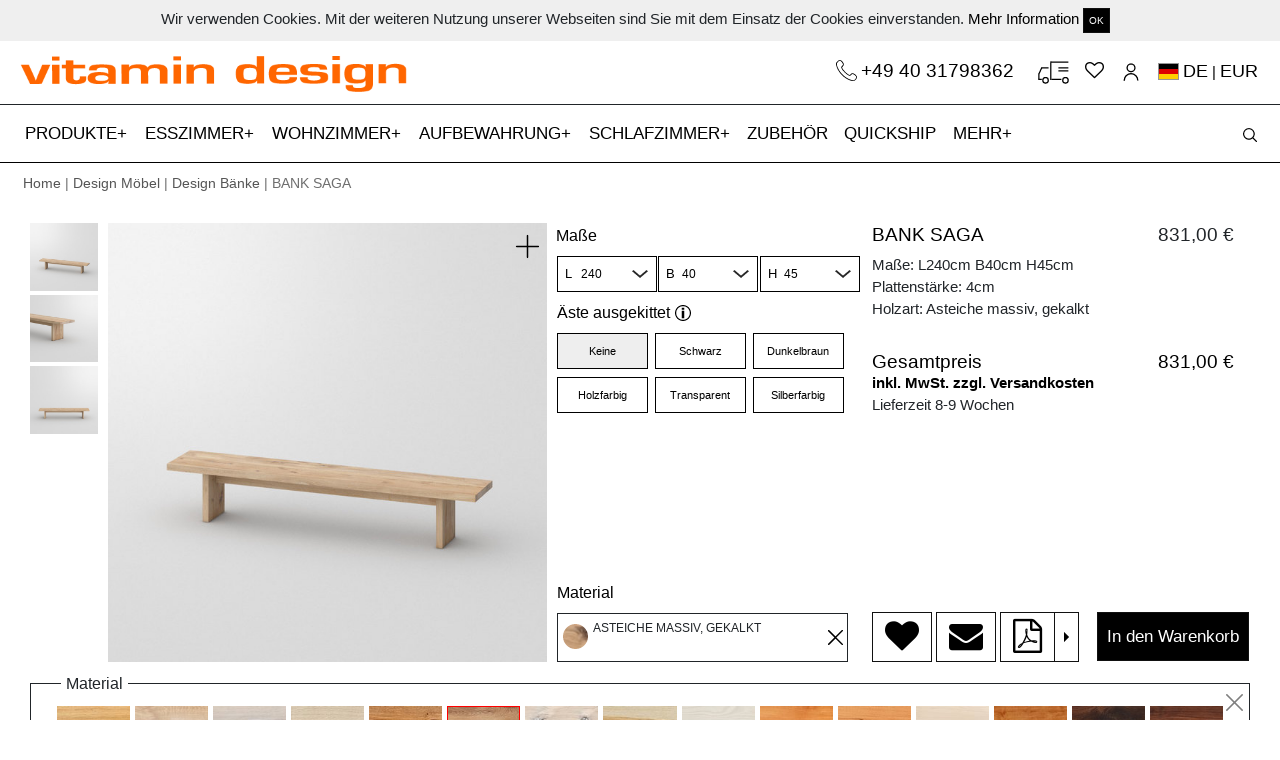

--- FILE ---
content_type: text/html; charset=utf-8
request_url: https://www.vitamin-design.de/products_workers/find_information.js?values%5BLength%5D=240&values%5BWidth%5D=40&values%5BHeight%5D=45&values%5B%C3%84ste+ausgekittet%5D=F0&values%5Btimbers%5D=AEIWKO&sku=17409&mobile=false&iframe=0&product_title=&hide_add_to_cart=0
body_size: 2208
content:
<div class='row'>
<div class='col-12 photo-size'>
<div class='row'>
<div class='col col-lg-7'>
<h1 class='product-title'>
BANK SAGA
</h1>
</div>
<div class='col-auto col-lg-5 text-right'>
<span id='main-price'>
831,00 €
</span>
</div>
</div>
<div class='row'>
<div class='col-9'>
Maße:
L240cm
B40cm
H45cm
</div>
<div class='col-3 text-right'>
</div>
</div>
<div class='row'>
<div class='col-12'>
Plattenstärke: 4cm
</div>
</div>
<div class='row'>
<div class='col-9'>
Holzart: Asteiche massiv, gekalkt
</div>
<div class='col-3 text-right'>

</div>
</div>
<div class='row' style='margin-top: 15px;'>
<div class='col-12'>
<p>

</p>
</div>
</div>
<div class='row'>
<div class='col-6 big-text'>
Gesamtpreis
</div>
<div class='big-text col-6 no-price-break text-right'>
831,00 €
</div>
</div>
<div class='row bold-links'>
<div class='col-12'>
<a target="_blank" href="/versand-b2c">inkl. MwSt. zzgl. Versandkosten</a>
<br>

Lieferzeit 8-9 Wochen
</div>
</div>
</div>
</div>
<div class='row cart-submit-buttons' style='width: 100%; position: absolute; bottom: 0;'>
<div class='col-12 d-none d-md-block'>
<div class='row pr-2'>
<div class='col-mx-auto' style='padding-left: 15px;'>
<a class="btn btn-default btn-white mr-0" data-remote="true" rel="nofollow" data-method="post" href="/wishmodal"><i class="fa fa-heart fa-2x"></i></a>
<a class="btn btn-default btn-white mr-0" href="/contacts?product_id=bank-saga"><i class="fa fa-envelope fa-2x"></i></a>
<div class='btn-group dropright'>
<a class="btn btn-default btn-white mr-0" target="_blank" href="/products/bank-saga.pdf?currency=EUR&amp;current_store_id=1&amp;hide_add_to_cart=0&amp;iframe=0&amp;mobile=false&amp;product_title=&amp;sku=17409&amp;values%5B%C3%84ste+ausgekittet%5D=F0&amp;values%5BHeight%5D=45&amp;values%5BLength%5D=240&amp;values%5BWidth%5D=40&amp;values%5Btimbers%5D=AEIWKO"><i class="fa fa-file-pdf-o fa-2x"></i></a>
<button aria-expanded='false' aria-haspopup='true' class='btn btn-default btn-white dropdown-toggle dropdown-toggle-split' data-toggle='dropdown' id='dropdownMenuButton' type='button'>
<span class='sr-only'>></span>
</button>
<div aria-labelledby='dropdownMenuButton' class='dropdown-menu pdf-dropdown'>
<a target="_blank" class="dropdown-item" href="/products/bank-saga.pdf?currency=EUR&amp;current_store_id=1&amp;hide_add_to_cart=0&amp;iframe=0&amp;image_index=1&amp;mobile=false&amp;product_title=&amp;sku=17409&amp;values%5B%C3%84ste+ausgekittet%5D=F0&amp;values%5BHeight%5D=45&amp;values%5BLength%5D=240&amp;values%5BWidth%5D=40&amp;values%5Bheight%5D=45&amp;values%5Btimbers%5D=AEIWKO"><img src="/spree/products/214312/mini/B_SAGA_4_B4_200x35x45_AEIWKO_B_0_0_0_cam1.jpg?1733769585" alt="B saga 4 b4 200x35x45 aeiwko b 0 0 0 cam1" />
</a><a target="_blank" class="dropdown-item" href="/products/bank-saga.pdf?currency=EUR&amp;current_store_id=1&amp;hide_add_to_cart=0&amp;iframe=0&amp;image_index=2&amp;mobile=false&amp;product_title=&amp;sku=17409&amp;values%5B%C3%84ste+ausgekittet%5D=F0&amp;values%5BHeight%5D=45&amp;values%5BLength%5D=240&amp;values%5BWidth%5D=40&amp;values%5Bheight%5D=45&amp;values%5Btimbers%5D=AEIWKO"><img src="/spree/products/214313/mini/B_SAGA_4_B4_200x35x45_AEIWKO_B_0_0_0_cam2.jpg?1733769587" alt="B saga 4 b4 200x35x45 aeiwko b 0 0 0 cam2" />
</a><a target="_blank" class="dropdown-item" href="/products/bank-saga.pdf?currency=EUR&amp;current_store_id=1&amp;hide_add_to_cart=0&amp;iframe=0&amp;image_index=3&amp;mobile=false&amp;product_title=&amp;sku=17409&amp;values%5B%C3%84ste+ausgekittet%5D=F0&amp;values%5BHeight%5D=45&amp;values%5BLength%5D=240&amp;values%5BWidth%5D=40&amp;values%5Bheight%5D=45&amp;values%5Btimbers%5D=AEIWKO"><img src="/spree/products/214314/mini/B_SAGA_4_B4_200x35x45_AEIWKO_B_0_0_0_cam3.jpg?1733769588" alt="B saga 4 b4 200x35x45 aeiwko b 0 0 0 cam3" />
</a></div>
</div>
</div>
<div class='col pl-lg-2'>
<form id="add-to-cart-form" action="/orders/populate" accept-charset="UTF-8" data-remote="true" method="post"><input name="utf8" type="hidden" value="&#x2713;" /><input type="hidden" name="variant_id" id="variant_id" value="17409" />
<input type="hidden" name="quantity" id="quantity" value="1" class="title" />
<input type="hidden" name="adjustments" id="adjustments" value="{&quot;timbers&quot;:{&quot;value&quot;:12,&quot;price&quot;:0.0,&quot;type&quot;:&quot;timber&quot;}}" />
<input type="hidden" name="variant_params" id="variant_params" value="{&quot;values&quot;:{&quot;Length&quot;:&quot;240&quot;,&quot;Width&quot;:&quot;40&quot;,&quot;Height&quot;:&quot;45&quot;,&quot;Äste ausgekittet&quot;:&quot;F0&quot;,&quot;timbers&quot;:&quot;AEIWKO&quot;,&quot;height&quot;:&quot;45&quot;},&quot;sku&quot;:&quot;17409&quot;,&quot;mobile&quot;:&quot;false&quot;,&quot;iframe&quot;:&quot;0&quot;,&quot;product_title&quot;:&quot;&quot;,&quot;hide_add_to_cart&quot;:&quot;0&quot;,&quot;controller&quot;:&quot;spree/products_workers&quot;,&quot;action&quot;:&quot;find_information&quot;,&quot;format&quot;:&quot;js&quot;,&quot;current_store_id&quot;:1}" />
<input type="hidden" name="total" id="total" value="831.0" />
<button name="button" type="submit" class="btn btn-default btn-full btn-black" id="add-to-cart-button">In den Warenkorb
</button></form></div>
</div>
</div>
</div>
<div class='fixed-bottom mobile-bottom py-2 d-block d-sm-block d-md-none'>
<div class='row'>
<div class='col-md-12'>
<a class="btn btn-default btn-without-margin btn-sm" data-remote="true" rel="nofollow" data-method="post" href="/wishmodal"><i class="fa fa-heart fa-2x"></i></a>
<a class="btn btn-default btn-without-margin btn-sm" href="/contacts?product_id=bank-saga"><i class="fa fa-envelope fa-2x"></i></a>
<a class="btn btn-default btn-without-margin btn-sm" target="_blank" href="/products/bank-saga.pdf?current_store_id=1&amp;hide_add_to_cart=0&amp;iframe=0&amp;mobile=false&amp;product_title=&amp;sku=17409&amp;values%5B%C3%84ste+ausgekittet%5D=F0&amp;values%5BHeight%5D=45&amp;values%5BLength%5D=240&amp;values%5BWidth%5D=40&amp;values%5Bheight%5D=45&amp;values%5Btimbers%5D=AEIWKO"><i class="fa fa-file-pdf-o fa-2x"></i></a>
<a class="btn btn-default btn-black btn-without-margin add-to-cart-bottom" id="add-to-cart-mobile" href="#">In den Warenkorb</a>
</div>
</div>
</div>
<input type="hidden" name="total_price" id="total_price" value="831.0" />
<input type="hidden" name="total_sku" id="total_sku" value="B_SAGA_4_B4_240x40x45_AEIWKO" />
<input type="hidden" name="total_pdf_url" id="total_pdf_url" value="https://www.vitamin-design.de/products/bank-saga.pdf?currency=EUR&amp;current_store_id=1&amp;hide_add_to_cart=0&amp;iframe=0&amp;mobile=false&amp;product_title=&amp;sku=17409&amp;values%5B%C3%84ste+ausgekittet%5D=F0&amp;values%5BHeight%5D=45&amp;values%5BLength%5D=240&amp;values%5BWidth%5D=40&amp;values%5Bheight%5D=45&amp;values%5Btimbers%5D=AEIWKO" />
  <script type="application/ld+json">
    {
      "@context": "https://schema.org/",
      "@type": "Product",
      "name": "BANK SAGA",
      "image": [
        "https://www.vitamin-design.de/spree/products/214312/large/B_SAGA_4_B4_200x35x45_AEIWKO_B_0_0_0_cam1.jpg?1733769585"
       ],
      "description": "",
      "sku": "B_SAGA_4_B4_240x40x45_AEIWKO",
      "brand": {
        "@type": "Thing",
        "name": "vitamin design"
      },
      "offers": {
        "@type": "Offer",
        "url": "https://www.vitamin-design.de/products/bank-saga.html?%C3%84ste+ausgekittet=F0&Height=45&Length=240&Width=40&currency=EUR&height=45&timbers=AEIWKO",
        "priceCurrency": "EUR",
        "price": "831.0",
        "availability": "https://schema.org/PreOrder",
        "seller": {
          "@type": "Organization",
          "name": "vitamin design"
        }
      }
    }
  </script>



--- FILE ---
content_type: text/html; charset=utf-8
request_url: https://www.vitamin-design.de/products_workers/find_images?selected%5BLength%5D=240&selected%5BWidth%5D=40&selected%5BHeight%5D=45&selected%5B%C3%84ste+ausgekittet%5D=F0&selected%5Btimbers%5D=AEIWKO&addon_image=&iframe=0&sku=17294
body_size: 940
content:
<div class='row'>
<div class='col-md-2 d-none d-md-block'>
<div class='row thumbnails inline' data-hook='' id='product-thumbnails'>
<div class='add-B4 col-12 color- pb-1 pr-62 tmb-17293 vtmb'>
<a data-fancybox="image" data-main-prefix="im_cam1.jpg" href="/spree/products/214312/original/B_SAGA_4_B4_200x35x45_AEIWKO_B_0_0_0_cam1.jpg?1733769585"><img alt="Massivholz Bank SAGA cam1 Maßgefertigt aus Asteiche massiv, gekalkt von vitamin design" class="img-fluid" src="/spree/products/214312/product/B_SAGA_4_B4_200x35x45_AEIWKO_B_0_0_0_cam1.jpg?1733769585" />
</a></div>
<div class='add-B4 col-12 color- pb-1 pr-62 tmb-17293 vtmb'>
<a data-fancybox="image" data-main-prefix="im_cam2.jpg" href="/spree/products/214313/original/B_SAGA_4_B4_200x35x45_AEIWKO_B_0_0_0_cam2.jpg?1733769587"><img alt="Massivholz Bank SAGA cam2 Maßgefertigt aus Asteiche massiv, gekalkt von vitamin design" class="img-fluid" src="/spree/products/214313/product/B_SAGA_4_B4_200x35x45_AEIWKO_B_0_0_0_cam2.jpg?1733769587" />
</a></div>
<div class='add-B4 col-12 color- pb-1 pr-62 tmb-17293 vtmb'>
<a data-fancybox="image" data-main-prefix="im_cam3.jpg" href="/spree/products/214314/original/B_SAGA_4_B4_200x35x45_AEIWKO_B_0_0_0_cam3.jpg?1733769588"><img alt="Massivholz Bank SAGA cam3 Maßgefertigt aus Asteiche massiv, gekalkt von vitamin design" class="img-fluid" src="/spree/products/214314/product/B_SAGA_4_B4_200x35x45_AEIWKO_B_0_0_0_cam3.jpg?1733769588" />
</a></div>
</div>
</div>
<div class='col-md-10 pl-md-0 pr-md-4 d-none d-md-block' data-main-prefix='cam1.jpg' id='main-image'>
<div class='plus-icon'></div>
<a data-fancybox="image" href="/spree/products/214312/original/B_SAGA_4_B4_200x35x45_AEIWKO_B_0_0_0_cam1.jpg?1733769585"><img itemprop="image" class="img-fluid " alt="Massivholz Bank SAGA cam1 Maßgefertigt aus Asteiche massiv, gekalkt von vitamin design" title="Massivholz Bank SAGA cam1 Maßgefertigt aus Asteiche massiv, gekalkt von vitamin design" src="/spree/products/214312/large/B_SAGA_4_B4_200x35x45_AEIWKO_B_0_0_0_cam1.jpg?1733769585" />
</a>
</div>
<div class='col-sm-12 d-md-none mobile-images'>
<div class='addon-info-div' id='addon-info-div-mobile' style='display: none;'></div>
<div class='plus-icon'></div>
<ul class='mobile-slider' data-notouch='0'>
<li>
<a data-fancybox="image-mobile" data-index="0" href="/spree/products/214312/original/B_SAGA_4_B4_200x35x45_AEIWKO_B_0_0_0_cam1.jpg?1733769585"><img itemprop="image" class="img-fluid " alt="Massivholz Bank SAGA cam1 Maßgefertigt aus Asteiche massiv, gekalkt von vitamin design" title="Massivholz Bank SAGA cam1 Maßgefertigt aus Asteiche massiv, gekalkt von vitamin design" src="/spree/products/214312/large/B_SAGA_4_B4_200x35x45_AEIWKO_B_0_0_0_cam1.jpg?1733769585" />
</a>
</li>
<li>
<a data-fancybox="image-mobile" data-index="1" href="/spree/products/214313/original/B_SAGA_4_B4_200x35x45_AEIWKO_B_0_0_0_cam2.jpg?1733769587"><img itemprop="image" class="img-fluid " alt="Massivholz Bank SAGA cam2 Maßgefertigt aus Asteiche massiv, gekalkt von vitamin design" title="Massivholz Bank SAGA cam2 Maßgefertigt aus Asteiche massiv, gekalkt von vitamin design" src="/spree/products/214313/large/B_SAGA_4_B4_200x35x45_AEIWKO_B_0_0_0_cam2.jpg?1733769587" />
</a>
</li>
<li>
<a data-fancybox="image-mobile" data-index="2" href="/spree/products/214314/original/B_SAGA_4_B4_200x35x45_AEIWKO_B_0_0_0_cam3.jpg?1733769588"><img itemprop="image" class="img-fluid " alt="Massivholz Bank SAGA cam3 Maßgefertigt aus Asteiche massiv, gekalkt von vitamin design" title="Massivholz Bank SAGA cam3 Maßgefertigt aus Asteiche massiv, gekalkt von vitamin design" src="/spree/products/214314/large/B_SAGA_4_B4_200x35x45_AEIWKO_B_0_0_0_cam3.jpg?1733769588" />
</a>
</li>
</ul>
</div>
</div>
<script>
  $(document).ready(function () {
    selected_option = $('#Kantenschnitt .search-items:checked').val();
    old_url = $('.model_3d_link').attr('href');
    new_url = old_url.replace(/option=([^&]*)/, 'option=' + selected_option);
    $('.model_3d_link').attr('href', new_url);
  })
</script>
